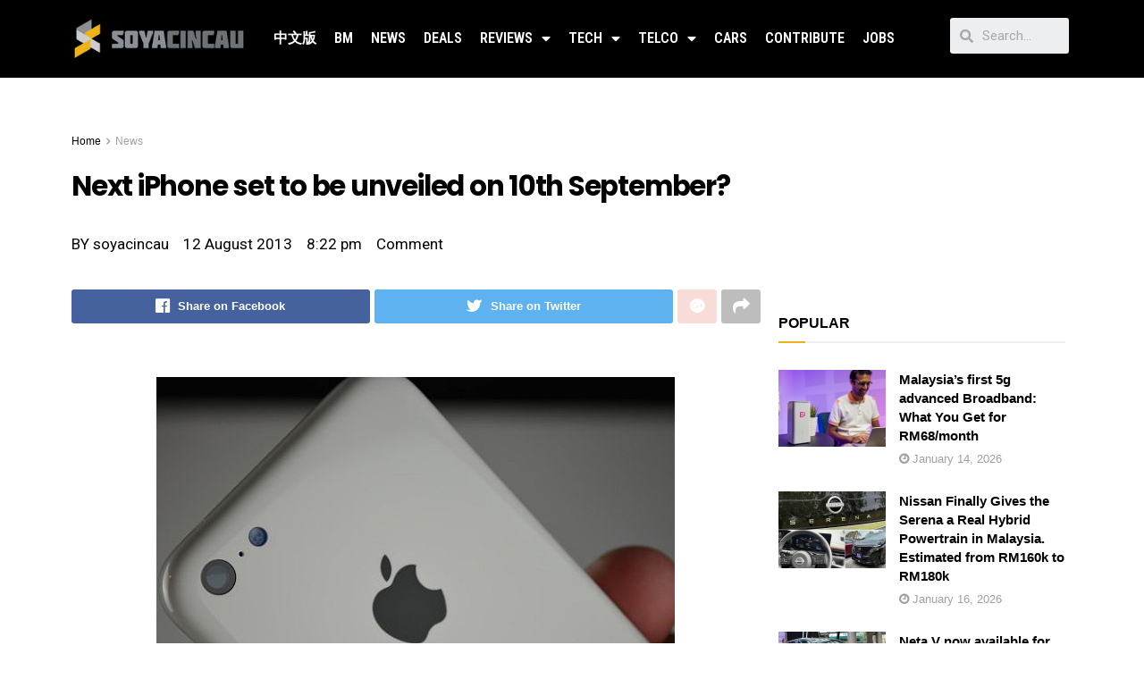

--- FILE ---
content_type: text/html; charset=utf-8
request_url: https://www.google.com/recaptcha/api2/aframe
body_size: 269
content:
<!DOCTYPE HTML><html><head><meta http-equiv="content-type" content="text/html; charset=UTF-8"></head><body><script nonce="GwUBysPGlKj8VYY5i9ZPhg">/** Anti-fraud and anti-abuse applications only. See google.com/recaptcha */ try{var clients={'sodar':'https://pagead2.googlesyndication.com/pagead/sodar?'};window.addEventListener("message",function(a){try{if(a.source===window.parent){var b=JSON.parse(a.data);var c=clients[b['id']];if(c){var d=document.createElement('img');d.src=c+b['params']+'&rc='+(localStorage.getItem("rc::a")?sessionStorage.getItem("rc::b"):"");window.document.body.appendChild(d);sessionStorage.setItem("rc::e",parseInt(sessionStorage.getItem("rc::e")||0)+1);localStorage.setItem("rc::h",'1770135189455');}}}catch(b){}});window.parent.postMessage("_grecaptcha_ready", "*");}catch(b){}</script></body></html>

--- FILE ---
content_type: application/javascript; charset=utf-8
request_url: https://fundingchoicesmessages.google.com/f/AGSKWxWjw98CO9aYBKc_N9vRsPkHqCeJUOF6uCRT9-A_zHSDjquAl92vJW5Gt_A7sDxU5NLtD_n9ZcBxUp611cc_MQvBNKVJMHc8JJGdlnXrR6pZrePr05gg3fZmLsy7tNGImXjBJiJW4K6O4dagzjOMROyycm7ZpgY5VAel6yx4TjsqHIMZysOqjvfECUzE/_-Banner-Advert-_120x60./advault./428x60./usenext16.
body_size: -1285
content:
window['8e19edd8-9ca6-4c15-9b7a-6a28130115ba'] = true;